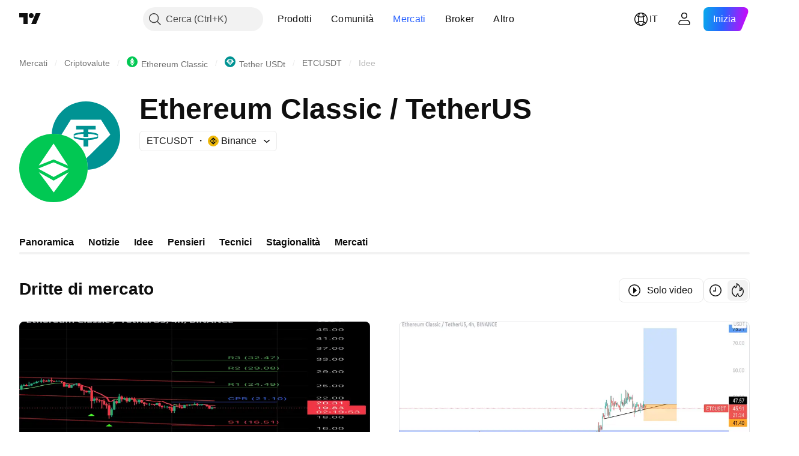

--- FILE ---
content_type: image/svg+xml
request_url: https://s3-symbol-logo.tradingview.com/crypto/XTVCUSDT--big.svg
body_size: 97
content:
<!-- by TradingView --><svg width="56" height="56" viewBox="0 0 56 56" xmlns="http://www.w3.org/2000/svg"><path fill="#009393" d="M0 0h56v56H0z"/><path d="M28 47 8 27.27 15.63 15h24.74L48 27.27 28 47Zm2-18v-2.44c3.6.18 6.96.88 8 1.79-1.21 1.06-5.54 1.83-10 1.83s-8.79-.77-10-1.83c1.03-.91 4.4-1.6 8-1.8V29h4Zm-12-.66v1.47c1.03.91 4.39 1.6 8 1.8V37h4v-5.4c3.6-.18 6.97-.88 8-1.79V26.88c-1.03-.91-4.4-1.61-8-1.8V23h6v-3H20v3h6v2.08c-3.61.19-6.97.89-8 1.8v1.46Z" fill="#fff"/></svg>

--- FILE ---
content_type: application/javascript; charset=utf-8
request_url: https://static.tradingview.com/static/bundles/it.1274.0bfefb1087ed2298a2bd.js
body_size: 817
content:
(self.webpackChunktradingview=self.webpackChunktradingview||[]).push([[1274,15689,97837,94830],{137597:o=>{o.exports=["di {username}"]},527427:o=>{o.exports=["Filtri"]},516954:o=>{o.exports=["Script a pagamento"]},959698:o=>{o.exports=["Commenta"]},256257:o=>{o.exports={en:["Broker"]}},237744:o=>{o.exports={en:["Exchange"]}},212702:o=>{o.exports={en:["Boost"]}},571812:o=>{o.exports=["Crea idea"]},644500:o=>{o.exports=["Tutte le idee"]},656123:o=>{o.exports=["Tutti i tipi"]},408482:o=>{o.exports=["Diventa il primo!"]},515462:o=>{o.exports=["Ho capito"]},99625:o=>{o.exports=["Elimina post"]},852484:o=>{o.exports=["Formazione"]},309653:o=>{o.exports=["Idee formative"]},510640:o=>{o.exports=["Selezione editoriale"]},576362:o=>{o.exports=["In evidenza"]},43914:o=>{o.exports=["Script su invito. Contatta l'autore per l'accesso."]},921636:o=>{o.exports=["Script su invito. Ti è stato dato l'accesso."]},184549:o=>{o.exports=["Indicatori"]},961384:o=>{o.exports=["Filtro tipologia Idea"]},560007:o=>{o.exports=["Ops, troppi boost"]},897141:o=>{o.exports=["Solo open-source"]},728257:o=>{o.exports={en:["Long"]}},709642:o=>{o.exports=["Librerie"]},776342:o=>{o.exports=["I più popolari"]},913015:o=>{o.exports=["Più recente."]},910230:o=>{o.exports=["Più rilevanti"]},196997:o=>{o.exports=["Dritte di mercato"]},241557:o=>{o.exports=["Non ci sono ancora idee"]},606110:o=>{o.exports=["Non ci sono ancora idee video"]},294830:o=>{o.exports=["Nota per l'autore"]},874992:o=>{o.exports=["Pagina successiva"]},674913:o=>{o.exports=["Ordina per i più recenti"]},872299:o=>{o.exports=["Ordina per popolarità"]},592921:o=>{o.exports=["Ordina per rilevanza"]},292278:o=>{o.exports=["Lo script è protetto"]},346703:o=>{o.exports=["Filtro tipologia script"]},13009:o=>{o.exports={en:["Short"]}},455087:o=>{o.exports=["Mostra solo video"]},468709:o=>{o.exports=["Mostra più pubblicazioni"]},376924:o=>{o.exports=["Mostra solo script open-source"]},629383:o=>{o.exports=["Strategie"]},508670:o=>{o.exports=["Pagina {num}"]},632147:o=>{o.exports=["Impaginazione"]},871177:o=>{o.exports=["Indicatore Pine Script®"]},601470:o=>{o.exports=["Libreria Pine Script®"]},359681:o=>{o.exports=["Strategia Pine Script®"]},717184:o=>{o.exports=["Pagina precedente"]},690593:o=>{o.exports=["Idea privata"]},627458:o=>{o.exports=["Script privato"]},963929:o=>{o.exports=["Troppo amore! Rallenta un po', studia i nostri grafici e riprova più tardi."]},767138:o=>{o.exports=["Idee di trading"]},97837:o=>{o.exports=["Aggiornato"]},224263:o=>{o.exports=["Solo video"]},72685:o=>{o.exports=["{count} boost","{count} boost"]},595139:o=>{o.exports=["{count} commento","{count} commenti"]}}]);

--- FILE ---
content_type: image/svg+xml
request_url: https://s3-symbol-logo.tradingview.com/crypto/XTVCETC--big.svg
body_size: 24
content:
<!-- by TradingView --><svg width="56" height="56" xmlns="http://www.w3.org/2000/svg"><path fill="#01C853" d="M0 0h56v56H0z"/><path d="M15.95 25.917l12.167-4.967 11.766 5.1L28.083 8 15.95 25.917zm.033 5.516l12.134 6.834L40.5 31.433 28.233 48l-12.25-16.567zm12.167-8.05L40.467 28.7 28.15 35.367 15.5 28.55l12.667-5.167h-.017z" fill="#fff"/></svg>